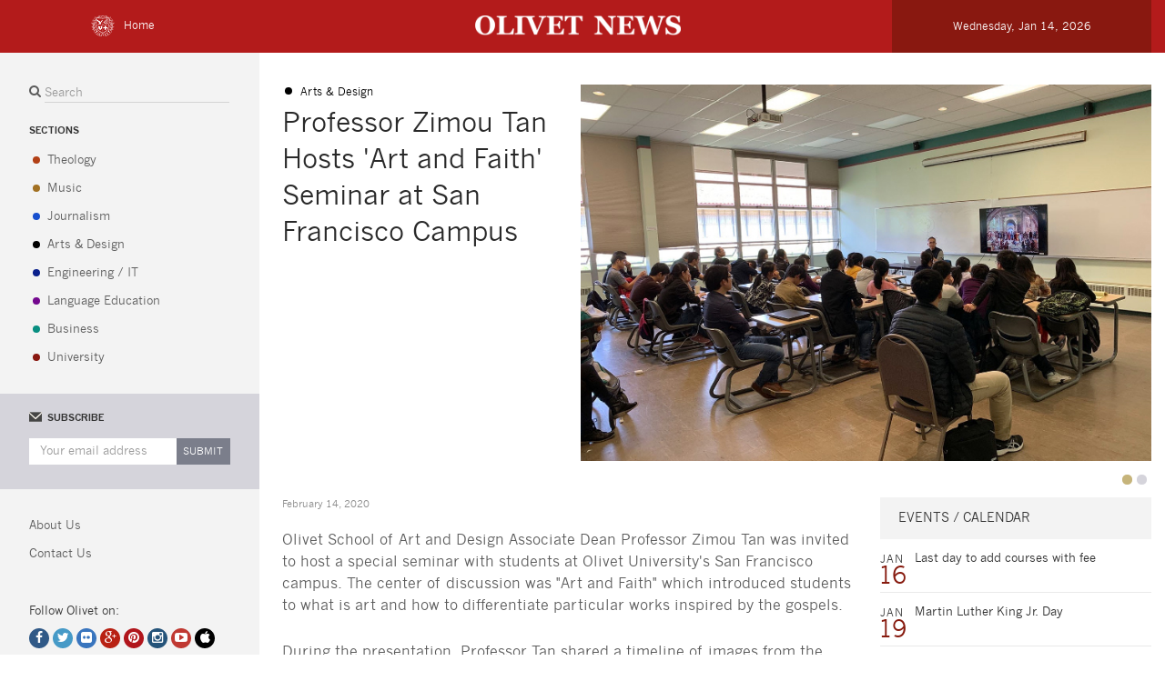

--- FILE ---
content_type: text/html; charset=UTF-8
request_url: https://www.olivetnews.com/article/2020/02/14/1432/olivet-university-professor-zimou-tan-hosts-&-039;art-and-faith&-039;-seminar-at-san-francisco-campus.htm
body_size: 4083
content:
<!doctype html>
<html lang="en">
<head>
<meta charset="UTF-8">
<meta http-equiv="X-UA-Compatible" content="IE=edge">
<meta name="viewport" content="width=device-width, initial-scale=1">
<title>Professor Zimou Tan Hosts 'Art and Faith' Seminar at San Francisco Campus - Olivet University News</title>
<meta name="keywords" content="professor,zimou,hosts,faith,seminar,francisco,campus">
<meta name="description" content="Olivet School of Art and Design Associate Dean Professor Zimou Tan was invited to host a special seminar with students at Olivet University's San Francisco campus." />
<meta name="keyphrase" content="Olivet University News, Olivet News" />
<meta name="msvalidate.01" content="1041215C1BB846E107FFF683F2966CCD" />
<meta name="p:domain_verify" content="0d63b3d3525a4ce3df924cbb2a20d05c" />

<meta name="og:type" content="article" />
<meta name="og:site_name" content="OLIVET NEWS" />
<meta name="og:title" content="Professor Zimou Tan Hosts &#039;Art and Faith&#039; Seminar at San Francisco Campus" />
<meta name="og:url" content="http://www.olivetnews.com/article/2020/02/14/1432/olivet-university-professor-zimou-tan-hosts-&-039;art-and-faith&-039;-seminar-at-san-francisco-campus.htm" />
<meta name="og:image" content="https://images.olivetuniversity.edu/files/ocad/0214-2020-osad-111.jpg" />
<meta name="og:description" content="Olivet School of Art and Design Associate Dean Professor Zimou Tan was invited to host a special seminar with students at Olivet University's San Francisco campus." />

<meta name="twitter:card" content="summary_large_image">
<meta name="twitter:site" content="@OlivetUniv">
<meta name="twitter:creator" content="@OlivetUniv">
<meta name="twitter:title" content="Professor Zimou Tan Hosts &#039;Art and Faith&#039; Seminar at San Francisco Campus">
<meta name="twitter:description" content="Olivet School of Art and Design Associate Dean Professor Zimou Tan was invited to host a special seminar with students at Olivet University's San Francisco campus.">
<meta name="twitter:image" content="https://images.olivetuniversity.edu/files/ocad/0214-2020-osad-111.jpg">
		
<link href="/images/favicon.ico" rel="shortcut icon" />
<link href="/css/ounews.css?v=1.1" rel="stylesheet">
<link href="/css/common.css" rel="stylesheet">
<link href="/fonts/font-awesome/css/font-awesome.min.css" rel="stylesheet">
<link rel="stylesheet" href="/css/style.css">
<link rel="stylesheet" href="/css/jquery.mCustomScrollbar.css">

<script src="https://ajax.googleapis.com/ajax/libs/jquery/1.11.2/jquery.min.js"></script>
<script src="/js/bootstrap.min.js"></script>
<script src="/js/jquery.mCustomScrollbar.concat.min.js"></script>
<script type="application/javascript" src="/js/jquery.jscroll.min.js"></script>
<script src="/js/common.js"></script>

<!-- Global site tag (gtag.js) - Google Analytics -->
<script async src="https://www.googletagmanager.com/gtag/js?id=UA-32952250-2"></script>
<script>
  window.dataLayer = window.dataLayer || [];
  function gtag(){dataLayer.push(arguments);}
  gtag('js', new Date());

  gtag('config', 'UA-32952250-2');
</script>
<script type="application/ld+json">
  {
      "@context": "https://schema.org",
      "@type": "NewsArticle",
      "headline": "Professor Zimou Tan Hosts 'Art and Faith' Seminar at San Francisco Campus",
      "image": [
      "https://images.olivetuniversity.edu/files/ocad/0214-2020-osad-111.jpg"
      ],
      "datePublished": "2020-02-14T06:57:13+08:00",
      "dateModified": "2020-02-14T06:57:13+08:00"
  }
  </script>
</head>

<body>

<!-- Header Start -->
<div id="headerbar">
  <div class="container headerbarin">

    <div class="gohome pull-right">
      <a href="/"><img src="/images/logo_ou.png" alt=""><span>Home</span></a>
    </div>
    
    <div id="logo"> <a class="navbar-brand" href="/"><img src="/images/logo_news.png" alt=""></a></div>
    
    <div class="h_date  h_date1 pull-right">
      <p>Wednesday, Jan 14, 2026<p> 
                    <div class=" show_small sub_search pull-right">
        <form class="navbar-form navbar-left sear_bar sear_subbar" role="search" action="/search.htm">
            
            <input type="hidden" name="oe" value="UTF-8">
            <input type="hidden" name="cx" value="003515423561216027778:mrsrevuf9a8" />
            <input type="hidden" name="cof" value="FORID:9" />
            <input type="hidden" name="ie" value="UTF-8" />
            
            <input type="text" class="form-control search_bar  search_subbar" placeholder="Search" onkeyup="if(event.keyCode==13)topsearch.submit(); " onfocus="document.getElementById('q').value=''" id="q" value="Search" name="q" />
             <i class="fa fa-search fa-search1"></i>
             
        </form> 
    </div>
      <div class="navbar-header">
        <button type="button" class="navbar-toggle collapsed menu_showb" data-toggle="collapse" data-target="#bs-example-navbar-collapse-1">
          <span class="sr-only">Toggle navigation</span>
          <span class="icon-bar" style="background-color:#fff"></span>
          <span class="icon-bar"  style="background-color:#fff"></span>
          <span class="icon-bar"  style="background-color:#fff"></span>
 <span class="show_small">menu</span>
        </button>

    </div> 

    </div>
  </div>
</div>
<!-- Header End -->
<!-- Content Start -->
<div class="m_content">
  <div class="container">
  	
    
    <div class="m_contentl collapse navbar-collapse" id="bs-example-navbar-collapse-1">
            <div id="demo">
        <section id="examples">
          
          <div id="content-1" class="content">
    
          <div class="main_menu clearfix point_menu">
            <form class="navbar-form navbar-left sear_bar" role="search" action="/search.htm" onSubmit="return chk_search()">
                <input type="hidden" name="oe" value="UTF-8">
                <input type="hidden" name="cx" value="003515423561216027778:mrsrevuf9a8" />
                <input type="hidden" name="cof" value="FORID:9" />
                <input type="hidden" name="ie" value="UTF-8" />
                <i class="fa fa-search"></i>
                <input  type="text" class="form-control search_bar" placeholder="Search" name="q"
                        onkeyup="if(event.keyCode==13)topsearch.submit(); " 
                        onfocus="document.getElementById('q').value=''" id="q" value=""  />
            </form> 
            
            <div class="menu_section">
              <h2>SECTIONS</h2>
              <ul>
                <li class="m_theology "><a href="/section/otcs" title="Olivet University Theology">Theology</a></li>
                <li class="m_music "><a href="/section/jcm" title="Olivet University Music">Music</a></li>
                <li class="m_jour "><a href="/section/ocj" title="Olivet University Jounalism">Journalism</a></li>
                <li class="m_artd "><a href="/section/ocad" title="Olivet University Arts & Design">Arts &amp; Design</a></li>
                <li class="m_it "><a href="/section/ocit" title="Olivet University IT">Engineering / IT </a></li>
                <li class="m_lan "><a href="/section/lan"> Language Education </a></li>
                <li class="m_bussiness "><a href="/section/ocb"> Business </a></li>
                <li class="m_university "><a href="/section/gen"> University </a></li>
              </ul>
            </div>
            <div class="menu_topic">
              <h2> TOPICS</h2>
              <ul>
                <li class="m_life"><a href="">Student Life</a></li>
                <li class="m_life"><a href="">Campaign</a></li>
              </ul>
            </div>
           </div> 
           <div class="m_subscribe">
              <h2><span class="scribe_img"><img src="/images/icon_email2.png" alt=""> </span><span class="subscribe_titt">SUBSCRIBE</span></h2>
               <div class="input-group">
                  <input type="text" class="form-control m_email" id="subscribe" placeholder="Your email address">
                  <span class="input-group-btn">
                    <button class="btn btn-default bt_email" id="submitBtn" type="button">Submit</button>
                  </span>
                </div>
           </div>
           <div class="main_menu point_menu">
              <div class="m_submenu">
                <ul>
                <li class=""><a href="/aboutolivet/" target="_blank" >About Us</a></li>
                <li class=""><a href="
/aboutolivet/contact.html" target="_blank" >Contact Us</a></li>
                </ul>
              </div>
              <div class="footer">
                  <div class="social">
                    <p>Follow Olivet on:</p>
                    <div class="m_social">
          <a class="social01" href="https://www.facebook.com/profile.php?id=61573815849162" target="_blank"  title="Olivet University Facebook"><i class="fa fa-facebook"></i></a>
          <a class="social02" href="https://twitter.com/OlivetU" target="_blank" target="_blank" title="Olivet University Twitter"><i class="fa fa-twitter"></i></a>
          <a class="social03" href="https://www.flickr.com/photos/olivetuniversity" target="_blank" target="_blank"><i class="fa fa-flickr"></i></a>
          <a class="social04" href="https://plus.google.com/116414237970966818430/" target="_blank" target="_blank" title="Olivet University Google Plus"><i class="fa fa-google-plus"></i></a>
          <a class="social05" href="https://pinterest.com/olivetuniv/" target="_blank" target="_blank" title="Olivet University Pinterest"><i class="fa fa-pinterest"></i></a>
          <a class="social06" href="https://instagram.com/olivetuniversity/" target="_blank" target="_blank"><i class="fa fa-instagram"></i></a>
          <a class="social07" href="https://www.youtube.com/OlivetUniv" target="_blank" target="_blank" title="Olivet University YouTube"><i class="fa fa-youtube-play"></i></a>
          <a class="social08" href="https://itunes.apple.com/us/institution/olivet-university/id582330947" target="_blank" target="_blank" title="Olivet University iTunes U"><i class="fa fa-apple"></i></a>
        </div>
                  </div>
                  <div class="copyright">© 2026 OLIVET UNIVERSITY. </br>
    All rights reserved.</div>
              </div>
           </div>
                </div>
                
        </section>
      </div>
    </div>
    
    <div class="m_contentr article_r">
      <div class="m_contentr1 article_r1">
        <div class="row">
        <div class="col-sm-4">
          <a class="category  category_artd" href="javascript:void(0)">
          	<span>Arts &amp; Design</span>
          </a>
          <h3>Professor Zimou Tan Hosts 'Art and Faith' Seminar at San Francisco Campus</h3>
          <!-- Go to www.addthis.com/dashboard to customize your tools --> 
          <div class="addthis_inline_share_toolbox" addthis:url="http://www.olivetnews.com/article/2020/02/14/1432/olivet-university-professor-zimou-tan-hosts-&-039;art-and-faith&-039;-seminar-at-san-francisco-campus.htm" addthis:title="Professor Zimou Tan Hosts 'Art and Faith' Seminar at San Francisco Campus" addthis:description="Olivet School of Art and Design Associate Dean Professor Zimou Tan was invited to host a special seminar with students at Olivet University's San Francisco campus." addthis:media="https://images.olivetuniversity.edu/files/ocad/0214-2020-osad-111.jpg"></div>
          <!--h6></h6-->
        </div>
        <div class="col-sm-8 article_imgs">
          	<div id="myCarousel" class="carousel slide" data-ride="carousel">
			  <!-- Wrapper for slides -->
			  
			  				  	<div class="carousel-inner" role="listbox">
			  						    <div class="item active">
				  		<img src="https://images.olivetuniversity.edu/files/ocad/0214-2020-osad-111.jpg" alt="">
				    </div>
				    				    <div class="item">
				  		<img src="https://images.olivetuniversity.edu/files/ocad/0214-2020-osad-2.jpg" alt="">
				    </div>
				    				</div>
				
			  	<!-- Indicators -->
			  	<ol class="carousel-indicators">
			  		<li data-target="#myCarousel" data-slide-to="0" class="active"></li><li data-target="#myCarousel" data-slide-to="1" ></li>			  	</ol>
			  	
			  	<!--div class="discription">
			    	<p class="discript1">Credit :  Olivet University</p>
			    	<p class="discript2">Description if it is needed.</p>
			  	</div-->
			  	
			  	        	</div>
      </div>
      </div>
      <div class="clearfix"></div>
      <div class="m_contentr2">
        <div class="row">
          <div class="col-sm-8"> 
          <div class="text_time">February 14, 2020</div>
          <div class="text"><p>Olivet School of Art and Design Associate Dean Professor Zimou Tan was invited to host a special seminar with students at Olivet University's San Francisco campus. The center of discussion was "Art and Faith" which introduced students to what is art and how to differentiate particular works inspired by the gospels.</p>
<p>During the presentation, Professor Tan shared a timeline of images from the Stone Age era to the modern age. By using many examples, he demonstrated how art is able to communicate with people beyond the limits of time. In fact, students attending the seminar were able to comprehend the messages intended by the artists from 1,000 to 100,000 years ago.</p>
<p>The seminar concluded with an open-floor discussion where students and Professor Tan actively exchanged ideas. Due to the success of the event, OSAD's Professor Tan will plan to host the next seminar sharing based on the topic  The art history of San Francisco's Bay Area.</p></div>

          </div>
          <div class="col-sm-4">            
                        
            <h5 class="head_titt">Events / Calendar</h5>
            <ul class="m_calendar">
                                <li class="m_calendarlist">
                    <div class="media-left">
                        <div class="date">
                            <span class="month">Jan</span> <span class="day">16</span>
                        </div>
                    </div>
                    <div class="media-body">
                        <p>Last day to add courses with fee<span></span></p>
                    </div>
                </li>               
                                <li class="m_calendarlist">
                    <div class="media-left">
                        <div class="date">
                            <span class="month">Jan</span> <span class="day">19</span>
                        </div>
                    </div>
                    <div class="media-body">
                        <p>Martin Luther King Jr. Day<span></span></p>
                    </div>
                </li>               
                                <li class="m_calendarlist">
                    <div class="media-left">
                        <div class="date">
                            <span class="month">Jan</span> <span class="day">30</span>
                        </div>
                    </div>
                    <div class="media-body">
                        <p>Last day to apply for Winter quarter Leave of Absence<span></span></p>
                    </div>
                </li>               
                                <li class="m_calendarlist">
                    <div class="media-left">
                        <div class="date">
                            <span class="month">Feb</span> <span class="day">16</span>
                        </div>
                    </div>
                    <div class="media-body">
                        <p>President's Day<span></span></p>
                    </div>
                </li>               
                                <li class="m_calendarlist">
                    <div class="media-left">
                        <div class="date">
                            <span class="month">Feb</span> <span class="day">20</span>
                        </div>
                    </div>
                    <div class="media-body">
                        <p>Last day to drop(Withdraw) courses with fee<span></span></p>
                    </div>
                </li>               
                 
            </ul></div>
        </div>
      </div>
      <div class="clearfix"></div>
     
        </div>
      </div>
    </div>
  </div>
</div>
<!-- Content End -->

<!-- Go to www.addthis.com/dashboard to customize your tools --> <script type="text/javascript" src="//s7.addthis.com/js/300/addthis_widget.js#pubid=ra-5ba9859661732f7e"></script>
</body>
</html>





--- FILE ---
content_type: text/css
request_url: https://www.olivetnews.com/css/common.css
body_size: 3348
content:

@font-face {
    font-family: 'news_gothic_mtregular';
    src: url('../fonts/newgothicregular/news_gothic_mt_regular-webfont.eot');
    src: url('../fonts/newgothicregular/news_gothic_mt_regular-webfont.eot?#iefix') format('embedded-opentype'),
         url('../fonts/newgothicregular/news_gothic_mt_regular-webfont.woff2') format('woff2'),
         url('../fonts/newgothicregular/news_gothic_mt_regular-webfont.woff') format('woff'),
         url('../fonts/newgothicregular/news_gothic_mt_regular-webfont.ttf') format('truetype'),
         url('../fonts/newgothicregular/news_gothic_mt_regular-webfont.svg#news_gothic_mtregular') format('svg');
    font-weight: normal;
    font-style: normal;
}

@font-face {
    font-family: 'NewsGothicMTStdBold';
    src: url('../fonts/NewsGothicBold/NewsGothicMTStdBold.eot');
    src: url('../fonts/NewsGothicBold/NewsGothicMTStdBold.eot') format('embedded-opentype'),
         url('../fonts/NewsGothicBold/NewsGothicMTStdBold.woff2') format('woff2'),
         url('../fonts/NewsGothicBold/NewsGothicMTStdBold.woff') format('woff'),
         url('../fonts/NewsGothicBold/NewsGothicMTStdBold.ttf') format('truetype'),
         url('../fonts/NewsGothicBold/NewsGothicMTStdBold.svg#NewsGothicMTStdBold') format('svg');
}

body{ font-family: 'news_gothic_mtregular'; }
img,h2,ul,li,a,form,button { margin: 0 ; padding: 0 ;}
p{ font-size: 12px; line-height: 16px}
li { list-style: none;}
a {text-decoration: none;}
a:hover { text-decoration: none; color: #891810}
h3 { }
h3,h4 { color: #292929;}
h3 a{ font-size: 18px; color: #292929}
h4 { font-size: 16px;}
h5 a{ font-size: 13px; color: #2d2d2d; line-height:16px;}
.m_content img { width: 100%;}

/* Header Start */
#headerbar {background-color: #b31b1b; position: fixed;
  z-index: 1000;
  width: 100%;}
a.navbar-brand { padding: 0;}
.headerbarin {   margin: auto; margin-left: auto;margin-right: auto; position: relative;}
.h_date { width: 285px; height: 58px; background-color: #891810}
.h_date p { font-size: 12px; position: absolute;  top:37%; text-align: center;; color: #fff;   width: 285px;}

.gohome {position: absolute;
  left: 100px;
  top: 30%;}
.gohome a { font-size: 12px; color: #fff;  }
.gohome span{ display:inline-block; margin-left: 10px;}
.gohome a:hover span { color: #999;}

/* Header End */

/* Content Start */
/* Content_left  */

.m_contentl { width: 285px; background-color: #f3f3f3; padding: 0;}
.fa-search { color: #5b5b5b;}
input.m_email,input.search_bar,button.bt_email  { 
    box-shadow: none;
   border-radius: 0; 
   border: none; 
}
input.search_bar {height: 23px; color: #5b5b5b; width: 92% !important;  display: inline-block;
  vertical-align: middle;
  padding: 6px 12px 4px 0;
  font-size: 13px;
background-color:transparent; border-bottom: 1px solid #d4d4d4;}




@media screen and (max-width: 767px) {
  input.search_bar { color: #fff}
}
input.search_bar:focus,input.search_bar:hover, input.m_email:hover, input.m_email:focus { border:none; box-shadow: none; }
input.search_bar:focus,input.search_bar:hover {  border-bottom: 1px solid #d4d4d4; }

.main_menu { margin: 30px 32px;}
form.sear_bar { width: 100%; margin: 0; padding: 0; box-shadow: none;}
 .m_contentl h2 { font-size: 11px; margin: 26px 0 15px;  font-family: 'NewsGothicMTStdBold';}
.main_menu ul li {  margin-top: 11px; position: relative;
   
}
.main_menu ul li a{ color: #5b5b5b; font-size: 13px; line-height: 13px;   margin-left: 20px;}

.point_menu  li:before { width: 8px; height: 8px; position: absolute;
  top: 11%;
    content: "";
    line-height: 1em;
    float: left;
    margin: .25em .25em 0;
    border-radius: 50%;
}
.point_menu li.m_theology:before { 
    background-color: #b24016;}
.point_menu li.m_music:before { 
    background-color: #a27123;}
.point_menu li.m_jour:before { 
    background-color: #174fce;}
.point_menu li.m_artd:before { 
    background-color: #000000;}
.point_menu li.m_it:before { 
    background-color: #0a208c;}
.point_menu li.m_lan:before { 
    background-color: #74088f;}
.point_menu li.m_bussiness:before { 
    background-color: #088f81;}    
.menu_section li.m_university:before { 
    background-color: #891810;}   
li.m_life:before { 
    background-color: #626262; }
.main_menu  li a:hover { color: #891810 }

.menu_topic { display: none;}
.m_subscribe { background-color: #d5d4db; padding:20px 32px 27px;   }
.m_subscribe h2 { margin: 0; margin-bottom: 17px;}
input.m_email { font-size: 13px; color: #5b5b5b; height: 29px;}
button.bt_email { color: #fff; text-transform: uppercase;  height: 29px; background-color: #7b7e8b; font-size: 11px; margin: 0; padding: 0; width: 60px; }
.m_subscribe h2 span { display: inline-block;  }
.m_subscribe h2 { position: relative;}
span.subscribe_titt{ left: 20px; position: absolute; top: 1.5px}
.m_submenu ul li a{  margin-left: 0 ;} 
.footer{ margin-top: 46px; }
.footer .social p { font-size: 13px; }
.m_social a {width: 22px;
  height: 22px;
  display: inline-block;
  border-radius: 50%;
  text-align: center;
  padding-top: 1px;}
.m_social a:hover { opacity: 0.85;}
a.social01 {  background-color: #305987;}
a.social02 {  background-color: #469ac7;}
a.social03 {  background-color: #3975be;}
a.social04 {  background-color: #b82113;}
a.social05 {  background-color: #b1161c; }
a.social06 {  background-color: #25547a;}
a.social07 {  background-color: #c03932;}
a.social08 {  background-color: #000000;}
.fa-facebook,.fa-apple,.fa-twitter,.fa-flickr,.fa-pinterest,.fa-google-plus,.fa-instagram,.fa-youtube-play {  color: #fff; }
.social { margin-bottom: 60px;}
.copyright { font-size: 12px; line-height: 18px; margin-bottom: 80px;}
/* m_contentr */
.m_contentr{ padding-top: 33px;}
.topnews_img { margin-bottom: 27px;}
.m_contentr a.category { font-size: 12px; display: block;}
.m_contentr a.category:before{width: 8px;
  height: 8px;
  position: absolute;
  content: "";
  line-height: 1em;
  float: left;
  margin: .25em .25em 0;
  border-radius: 50%;}
.m_contentr1 { margin-bottom: 0px;}
.m_contentr1 .col-sm-8 { margin-bottom: 30px; }
.m_contentr1 h1 { font-size: 24px;    font-family: 'news_gothic_mtregular'; margin: 10px 0 36px 15px;}
.m_contentr h3 { margin-top: 6px;}
.m_contentr .headline_datetime{ font-size: 11px; margin-bottom: 10px;}
.m_contentr p { color: #5c5c5c;}
.m_contentr a.category_lan {  color: #74088f;}
.m_contentr a.category span { display: inline-block; margin-left: 20px;}
.m_contentr a.category_lan:before {background-color: #74088f;}
h5.head_titt{ padding-left: 20px; height: 46px; text-transform: uppercase; line-height: 46px; background-color: #f3f3f3; margin: 0;}
.headline_news  li:before { top: 17px; position: absolute;background-color: #B91B10;}
.headline_news li { position: relative; border-bottom: 1px solid #e9e9e9; padding: 5px 0 12px;}
.headline_text { margin-left: 20px;}
.headline_text h5 { margin-bottom: 0;}
.headline_text span { color: #646464; font-size: 11px }
.month { font-size: 12px; color: #3b3b3b; text-transform: uppercase;letter-spacing: 1px }
.date span { display: block;}
.day { color: #871b0f;  font-size: 26px;    letter-spacing: -1px;  text-indent: -2px; line-height: 20px;
}
.m_calendarlist{ padding: 14px 0 7px; border-bottom: 1px solid #e9e9e9;}
.media-body p { font-size: 13px; color: #2d2d2d;}
.media-body p span { display: block; font-size: 12px; color: #646464;}
.m_contentr2 { margin: 10px 0;}
.m_contentr2 .vice_news { margin-bottom: 30px;}
.various_menu {background-color: #f3f3f3;}
.various_menu  ul li a{margin: 0; line-height: 13px; border: none; padding: 20px 45px 16px; color: #7b7e8b; text-transform: uppercase; border-right: 1px solid #fff; font-size: 13px;}
.various_menu  ul li a:hover, .various_menu  ul li a:focus,.various_menu  ul li a.current { border-radius: 0; color: #947010; background-color: #ddd6c2;}
.newslist_img { padding-right: 0;}
.newslist_text { padding-left: 26px; padding-top: 5px; padding-right: 0;}
.news-list { padding: 15px 0; border-bottom: 1px solid #e9e9e9;}

span.news_date { font-size: 11px; color: #8b8b8b; display: block; margin-bottom: 9px;}
.newslist_text h3{ margin-bottom: 8px;}
.lable_tag span{ display: block; color: #898989; font-size: 11px; margin-bottom: 6px;}
.lable_tag { padding-top: 30px;}
.menu_latest { padding-top: 13px;}
/* Content End */
@media screen and (max-width: 400px) {
  .news-list .newslist_text p{ display: none; }
}


/*  color part */
.m_content { padding-top: 60px;}
.m_contentr a.category_lan {  color: #74088f;}
.m_contentr a.category_lan:before {background-color: #74088f;}
.m_contentr a.category_buss,.m_contentr a.category_bussiness{  color: #088f81;}
.m_contentr a.category_buss:before,.m_contentr a.category_bussiness:before{  background-color: #088f81;}
.m_contentr a.category_theology {  color: #b24016; } 
.m_contentr a.category_music {  color:  #a27123;}
.m_contentr a.category_jour  { color: #174fce} 
.m_contentr a.category_artd   { color: #000000;}    
.m_contentr a.category_it  {color: #0a208c;} 
.m_contentr a.category_university   { color: #891810;}   
.m_contentr a.category_theology:before { background-color: #b24016; } 
.m_contentr a.category_music:before  { background-color:  #a27123;}
.m_contentr a.category_jour:before  {background-color: #174fce} 
.m_contentr a.category_artd:before    { background-color: #000000;}    
.m_contentr a.category_it:before   {background-color: #0a208c;} 
.m_contentr a.category_university:before    {background-color: #891810;}   

 .category_lan {  color: #74088f;}
 .category_buss, .category_bussiness{  color: #088f81;}
 .category_theology {  color: #b24016; } 
 .category_music {  color:  #a27123;}
 .category_jour  { color: #174fce} 
 .category_artd   { color: #000000;}    
 .category_it  {color: #0a208c;} 
 .category_university   { color: #891810;}   

/* subpage start */
.sub_content1 .col-sm-8 { padding: 0;}

.article_r1 { margin-bottom: 18px;}
.article_r1 h3{ font-size: 30px; line-height: 40px; color: #292929;}
.article_r1  h6 { font-size: 18px; line-height: 28px; color: #8c8c8c; font-family: "Georgia",Serif;}
.text_time { font-size: 11px; color: #8c8c8c; margin-bottom: 20px}
.text p { font-size: 16px; line-height: 24px; color: #5c5c5c; margin-bottom: 27px;}
.text ul li { font-size: 16px; line-height: 12px; color: #5c5c5c; margin-bottom: 14px;}



.discription { padding: 20px; background-color: #f3f3f3;  width: 46%; float: right;}
p.discript1 { font-size: 11px; color: #757575; font-style: italic; }
p.discript2 {  font-size: 12px; color: #5c5c5c;}
/* subpage end */

/*  icon_menu start */
@media screen and (min-width: 1100px) {
  .m_contentl { position: fixed; }
  .m_contentr { float: left;
  margin-left: 310px;}
}
@media screen and (max-width: 1099px) {
.h_date p {display: none;}
.m_contentl { z-index: 100;
  position: fixed;}
 }

@media (min-width: 500px)  and (max-width: 1100px) {
.h_date { width: 55px;}
.navbar-toggle {padding: 14px 15px;}

}
@media (min-width: 500px) {
  #logo {
  width: 226px;
  /*height: 60px;*/
  position: absolute;
  margin: 0 auto;
  left: -10px;
  right: 0;
  top: 30%;
}
  #logo img{ width: 226px;
}
.show_small { display: none;}
}

@media screen and (max-width: 499px) {
.gohome {display: none;}
.h_date {  position: absolute; height: 34px; width: 100%; margin-left: -15px;
  bottom: -66px; }
.navbar-toggle { padding: 1px 15px;}
  #logo {
  width: 226px;
  height: 30px;
  position: absolute;
  left: 15px;
  top: 28%;
}
#headerbar {height: 42px;
  padding-top: 10px;
}
  #logo img{ width: 226px;
}
.gohome span { display: none;}
button.menu_showb { width: 100px;}
button.menu_showb span.show_small {  position: absolute;  color: #fff;
  top: -2px;}
.sub_search{  right: 0; margin-top: 4px;}
.fa-search1 {position: absolute;
  right: 15px;
  top: 10px; color: #fff}
.sub_search { width: 180px;}
input.search_subbar  { border: none; border-bottom: 0; cursor:pointer; }
input.search_subbar:hover, input.search_subbar:focus { border: none; color:white; }


.show_small .form-control::-webkit-input-placeholder {
    color: #fff;
}
.m_contentl { margin-top: 30px;}

  }

/* scroll */
.container .m_contentl { height: 100% !important; top: 40px; padding-top: 20px;}
#demo { height: 100%}
#content-1 { height: 100%;}

/*  icon_menu end */
@media (min-width: 1100px) and (max-width: 1280px) {
 .container { width: 100%; padding-left: 0;}
}

@media screen and (min-width: 768px) {

}

@media screen and (max-width: 767px) {
  .lable_tag { display: none;}
 
  .sub_content1 .col-sm-6 { float: left; width: 50%;}
   .m_contentr2 .vice_news1 { float: left; width: 100%; }
 .vice_news { width: 50%; float: left; }


} 
@media (min-width: 476px) and (max-width: 715px) {
  .various_menu ul li a {padding: 20px 15px 16px;}
}
@media (max-width: 475px) {
  .various_menu .nav > li { width: 100%;}
}



@media (min-width: 768px) and (max-width: 991px) {
 
}
@media (min-width: 992px) and (max-width: 1199px) {
 
}
@media (min-width: 1200px) {
  
}
@media screen and (max-width: 500px) { 
 .h_date1 { height: 34px !important;}
}


.load_more{
	text-align:center;
	padding:14px 7px;
}
@media screen and (max-width: 476px) {
  .various_menu ul li a{ padding: 9px;}
  .various_menu .nav > li { width: auto;}
  .newslist_text p{ display: none; }
  .newslist_text { padding-left: 15px; padding-right: 15px;}


}

@media screen and (max-width: 500px){
input.search_subbar {
    background-color: #9c180f;
  padding-left: 7px;
  padding-right: 4px;
}
 .fa-search1 { right: 22px;}
 input.search_bar {height: 24px;}
}


--- FILE ---
content_type: text/css
request_url: https://www.olivetnews.com/css/style.css
body_size: 1892
content:
/* stylesheet for demo and examples */

@import url(https://fonts.googleapis.com/css?family=Lobster+Two:700italic,700);
@import url(https://fonts.googleapis.com/css?family=Oswald:300);

#demo{
	position: relative;
	margin: 0 auto;
}

code{
	color: #caaee1;
	font-family: monospace;
}

#examples{

	background-color:transparent;
	overflow: hidden;
	height: 100%
}

.content{
	overflow: auto;
	position: relative;
	background: transparent;

	height: 400px;
	-webkit-box-sizing: border-box; -moz-box-sizing: border-box; box-sizing: border-box;
}

.content.hidden{ display: none; }

.content.light{
	background-color: #ddd;
	color: #333;
}

.content hr{
	margin-bottom: -10px;
	border-top: 1px solid rgba(0,0,0,0.7);
}

.content.light hr{
	border-bottom: 1px solid rgba(255,255,255,0.6);
	border-top: 1px solid rgba(0,0,0,0.1);
}

#demo.showcase{ min-width: 740px; }

.showcase .content{
	float: left;
	width: 340px;
	height: 300px;
}

.showcase .horizontal-images.content{
	height: 140px;
	width: 700px;
	max-width: 97%;
	padding: 5px 5px 0 5px;
}

.showcase #content-1.content{ height: 620px; }

.showcase #content-2.content{ height: 620px; }

.showcase #content-6.horizontal-images.content{
	padding: 10px 0 5px 0;
	background-color: #444;
	background-image: url("[data-uri]");
}

.showcase #content-6.horizontal-images.content .mCSB_scrollTools{
	margin-left: 10px;
	margin-right: 10px;
}

.showcase #content-7.content{ height: 620px; }

.showcase #content-8.content{
	width: 670px;
	height: 580px;
	padding: 0;
	background-color: #151515;
	background-image: url("[data-uri]");
	border: 5px solid rgba(0,0,0,0.5);
	margin-right: 40px;
	margin-bottom: 50px;
}

.showcase #content-8.content hr + p{ margin-top: 30px; }

.showcase #content-8.content p:nth-child(3n+1){
	width: 1460px;
	clear: both;
}

.showcase #content-9.content{
	height: 620px;
	background-color: #c2beb2;
	padding: 5px;
}

.showcase #content-9.content .mCSB_container{ margin-right: 21px; }

#iframe-container{
	width: 90%;
	max-width: 1110px;
	background: #000;
	overflow: hidden;
}

#iframe-container iframe{ vertical-align: bottom; }

#examples.resizable{ 
	background:#444; 
	padding-bottom: 30px; 
}

#resizable.content{
	overflow: hidden;
	width: 640px;
	max-width: 80%;
	-webkit-box-sizing: content-box; -moz-box-sizing: content-box; box-sizing: content-box; /* jquery ui resizable bug: http://bugs.jqueryui.com/ticket/8932 */
}

.content.fluid{
	width: 90%;
	max-width: 1680px;
}


.content.nested{ height: 600px; }

.content.nested .nested{
	margin: 0 auto;
	background-color: rgba(0,0,0,0.1);
	height: 400px;
}

#content-1.content.nested{ margin-bottom: 40px; }

#content-1.content.nested p{ width: 1000px; }

#content-1.content.nested .nested{
	margin: 20px;
	width: 600px;
	height: 300px;
}

.content.zero-height{ height: 0; }

.content.zero-width{ width: 0; }

.init-hidden #examples{ min-height: 420px; }

.content table{
	width: 100%;
	border-collapse: collapse;
	border-top: 1px dashed #666;
	border-left: 1px dashed #666;
	border-right: 1px dashed #666;
	background: rgba(0,0,0,0.1);
}

.content table tr{ border-bottom: 1px dashed #666; }

.content table td{ padding: 10px 20px 9px 20px; }

#examples.tabs, #examples.accordion, #examples.autocomplete{	
	padding: 5px 20px 20px 20px;
	background-color: #333;
}

#tabs{ margin-bottom: 20px; }

#tabs, #tabs-2, #accordion{ 
	width: 600px; 
	max-width:95%; 
}

#examples.tabs .ui-widget-content{ background-image: none; }

#autocomplete{
	border: none;
	background: #fff;
	min-height: 20px;
	padding: 5px 8px;
	font-size: inherit;
	font-family: inherit;
	color: #222;
	margin-top: 15px;
}

#autocomplete:focus{ outline: none; }

.ui-menu a{
	-webkit-transition: none; 
	-moz-transition: none; 
	-o-transition: none; 
	transition: none;
}

.ui-menu .mCSB_container{ padding: 2px; }

.ui-menu .mCSB_scrollTools{ 
	right: 5px;
	margin-top: 5px;
	margin-bottom: 5px;
}

.bootstrap #examples{ background: transparent; }

.bootstrap #myModal-2 .modal-body{
	max-height: 340px;
	-webkit-box-sizing: content-box; -moz-box-sizing: content-box; box-sizing: content-box;
	margin-bottom: -15px;
}

.bootstrap #myTab{ max-width: 600px; }

.bootstrap #myTab .tab-pane{ padding: 15px 5px 15px 15px; }

body.colorbox-demo #cboxContent, body.colorbox-demo #cboxContent p, body.colorbox-demo #cboxContent a:hover{ color: #333; }

.all-themes #examples{ padding: 15px 0 0 15px; }

.all-themes .content{
	width: 310px;
	height: 500px;
	margin: 0 20px 20px 0;
	float: left;
}

.max-height-example .content{
	height: auto;
	max-height: 400px;
}

.max-width-example{ min-width: 620px; }

.max-width-example .content{ 
	height: auto;
	width: auto;
	max-width: 50%;
	min-width: 600px;
	display: inline-block;
	vertical-align: bottom;
}


.snap-scrolling-example .content{ 
	height: auto; 
	width: 853px;
}

.scrollTo-demo .content{ height: 290px; }

.scrollTo-demo .demo-y{ height: 600px; }

.scrollTo-demo .demo-x{
	width: 660px;
	background-color: #252525;
}

.scrollTo-demo .demo-x p{
	float: left;
	width: 300px;
	margin-left: 30px;
	height: auto;
	padding: 5px 10px;
	background-color: #333;
	-webkit-border-radius: 3px; -moz-border-radius: 3px; border-radius: 3px;
}

.scrollTo-demo .demo-x hr + p{ margin-left: 0; }

.scrollTo-demo .demo-yx{ background-color: #424242; }

.scrollTo-demo .demo-yx p{ width: 1000px; }

.scrollTo{ font-size: 12px; }

.scrollTo + .scrollTo{ margin-top: 20px; }

.scrollTo ul li:first-child span{
	display: block;
	padding: 3px 15px;
}

#test-id{
	background-color: #eb3755;
	color: #fff;
}

.rtl-demo #content-1{ width: 500px; }


.transitions #examples{
	-webkit-perspective: 1000;
	-moz-perspective: 1000;
}

.transitions .content{
	-webkit-transition: all .6s ease-out; 
	-moz-transition: all .6s ease-out; 
	-o-transition: all .6s ease-out; 
	transition: all .6s ease-out; 
}

@media only screen and (min-width: 1229px){
	.showcase .horizontal-images.content{ width: 1060px; }
}

@media only screen and (min-width: 1629px){
	.showcase .horizontal-images.content{ width: 700px; }
}


--- FILE ---
content_type: text/javascript
request_url: https://www.olivetnews.com/js/common.js
body_size: 1297
content:
(function($){$(window).load(function(){ $("#content-1").mCustomScrollbar({ theme:"minimal",scrollInertia:2 });});})(jQuery);

//$(window).scroll(function(){ $('#headerbar,.headerbarin,.h_date,.headerbarin').height(60 - (20 * $(this).scrollTop() / $('body').height() ));});

// resize top header			
$(window).scroll(function() 
{
	if($('.container').width()>=500)
	{
        var htmlHeight   = document.body.scrollHeight||document.documentElement.scrollHeight;
        var clientHeight = document.body.clientHeight||document.documentElement.clientHeight;
        var scrollTop    = document.body.scrollTop||document.documentElement.scrollTop;
        
        $('.navbar-brand img').attr('src',(scrollTop>70?'/images/logo_news2.png':'/images/logo_news.png'));
        $('#mCSB_1_container').css('top',(scrollTop>70?'-30px':'0'));
        $('#headerbar,.headerbarin,.h_date,.headerbarin').height(scrollTop>70?44:60);
	} 
	
});

$(function()
{
	var $subscribe = $("#subscribe"),$email,$section;
	
	$subscribe.keydown(function(e)
	{
		if($.trim($(this).val()))
		{
			e = (e) ? e : (window.event ? window.event : "");
          	var curKey = e.keyCode ? e.keyCode : e.which ? e.which : e.charCode;
           	if(curKey == 13){ subscribe(); return false; }
		}
   	});
   	
   	$('#submitBtn').click(function(){subscribe();});
   
	function subscribe()
   	{
   		$email = $.trim($subscribe.val());
   		
   		if(is_email($email))
   		{
   			$.post('home_news_list.php',{email:$email,subscribe:1,version:Math.random()},function(data) 
   			{
   				if(data*1 == 1)
   				{
   					$subscribe.val('').focus();
   					alert($email+' does exist in our newsletter list!');
   				}
   				else if(data*1 == 2)
   				{ 
   					$subscribe.val('').focus();
   					alert('Thank you for Subscribing! You, '+$email+', are now subscribed to Olivet News.');
   				}
   				else 
   				{
   					$subscribe.val('').focus();
   					alert('Please Use a Valid Email!');
   				}
   			});
   		}
   		else
   		{
   			$subscribe.val('').focus();
   			alert('Please Use A Valid Email!');
   		} 
   	}
   	
   	function is_email(email) {
  		var regex = /^([a-zA-Z0-9_.+-])+\@(([a-zA-Z0-9-])+\.)+([a-zA-Z0-9]{2,4})+$/;
  		return regex.test(email);
	}
	
	//$('.menu_latest').jscroll({autoTrigger: false});
	$('.menu_latest').jscroll({debug:true,autoTriggerUntil:3});
	
	$('ul.nav-tabs li a').click(function()
	{
		$('ul.nav-tabs li a').removeClass('current');
		$(this).addClass('current');
		
		//console.log(($section ? '/load_more_section_gd/' + $section+'/' : '/load_more_gd/') + $(this).attr('data-type') + '/1/' + $used_ids + '.htm');
		 
		$('.menu_latest').empty().load(($section ? '/load_more_section_gd/' + $section+'/' : '/load_more_gd/') + $(this).attr('data-type') + '/1/' + $used_ids + '.htm');
		
		//$('html, body').animate({scrollTop: $("#menu_latest").offset().top-400}, 500);
		
		//$.post(($section ? '/load_more_section_gd/' + $section+'/' : '/load_more_gd/') + $(this).attr('data-type') + '/1/' + $used_ids + '.htm','',function(data){ $('.menu_latest').html(data); });
	});
	
	var $left_column  = $('.m_contentl');
	var $right_column = $('body');
	
	//$left_column.hover(function(){$right_column.css('overflow-y','hidden');},function(){$right_column.css('overflow-y','auto');});
	//$right_column.hover(function(){$left_column.css('overflow-y','auto');},function(){$left_column.css('overflow-y','hidden');});
	
	$left_column.hover(function(){$right_column.bind("mousewheel", function(e) { e.preventDefault(); return false; });},function(){$right_column.unbind("mousewheel");});
	$right_column.hover(function(){$left_column.bind("mousewheel", function(e) { e.preventDefault(); return false; });},function(){$left_column.unbind("mousewheel");});

	//$('input.search_subbar').hover(function(){ $(this).animate({width:'90%'}) },function(){});
	
})


